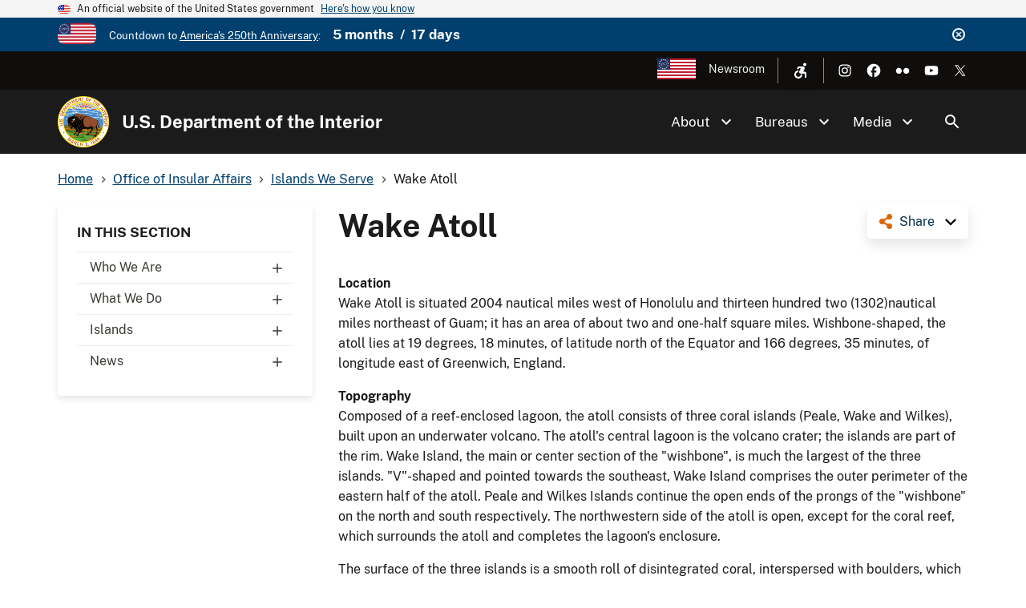

--- FILE ---
content_type: text/html; charset=UTF-8
request_url: https://www.doi.gov/oia/islands/wakeatoll
body_size: 13642
content:
<!DOCTYPE html>
<html lang="en" dir="ltr" prefix="og: https://ogp.me/ns#">
<head>
  <meta charset="utf-8" />
<script async src="https://www.googletagmanager.com/gtag/js?id=G-44JE7ECGDQ"></script>
<script>window.dataLayer = window.dataLayer || [];function gtag(){dataLayer.push(arguments)};gtag("js", new Date());gtag("set", "developer_id.dMDhkMT", true);gtag("config", "G-44JE7ECGDQ", {"groups":"default","page_placeholder":"PLACEHOLDER_page_location","link_attribution":true,"allow_ad_personalization_signals":false});gtag('config', 'G-44JE7ECGDQ', {forceSSL: true});</script>
<link rel="shortlink" href="https://www.doi.gov/node/11583" />
<link rel="canonical" href="https://www.doi.gov/oia/islands/wakeatoll" />
<meta name="robots" content="index, follow" />
<meta property="og:site_name" content="U.S. Department of the Interior" />
<meta property="og:type" content="website" />
<meta property="og:url" content="https://www.doi.gov/oia/islands/wakeatoll" />
<meta property="og:title" content="Wake Atoll | U.S. Department of the Interior" />
<meta name="dcterms.title" content="Wake Atoll | U.S. Department of the Interior" />
<meta name="dcterms.date" content="2015-06-11" />
<meta name="dcterms.type" content="Site page" />
<meta name="twitter:card" content="summary_large_image" />
<meta name="twitter:site" content="@Interior" />
<meta name="twitter:creator" content="@Interior" />
<meta name="Generator" content="Drupal 10 (https://www.drupal.org)" />
<meta name="MobileOptimized" content="width" />
<meta name="HandheldFriendly" content="true" />
<meta name="viewport" content="width=device-width, initial-scale=1.0" />
<script type="application/ld+json">{
    "@context": "https://schema.org",
    "@graph": [
        {
            "isAccessibleForFree": "True"
        },
        {
            "@type": "WebPage",
            "description": "LocationWake Atoll is situated 2004 nautical miles west of Honolulu and thirteen hundred two (1302)nautical miles northeast of Guam; it has an area of about two and one-half square miles. Wishbone-shaped, the atoll lies at 19 degrees, 18 minutes, of latitude north of the Equator and 166 degrees, 35 minutes, of longitude east of Greenwich, England.",
            "isAccessibleForFree": "True"
        },
        {
            "@type": "WebSite",
            "name": "U.S. Department of the Interior",
            "url": "https://www.doi.gov/",
            "publisher": {
                "@type": "Organization",
                "name": "U.S. Department of the Interior"
            }
        }
    ]
}</script>
<link rel="icon" href="/themes/custom/doi_uswds/favicon.ico" type="image/vnd.microsoft.icon" />
<script id="_fed_an_ua_tag" src="https://dap.digitalgov.gov/Universal-Federated-Analytics-Min.js?agency=DOI" type="text/javascript">aa </script>

  <title>Wake Atoll | U.S. Department of the Interior</title>
  <link rel="stylesheet" media="all" href="/sites/default/files/css/css_KgMhvNCZlb4ULg1vLYjJ_R9odqMN0-GUbuHOgIMqZmQ.css?delta=0&amp;language=en&amp;theme=doi_uswds&amp;include=eJxNyNEKgzAMBdAfatdPkpikM1ibkRuR_f3AB9nb4fCuYumxELOHmM_26NXDZ-qUIm4LnI1Gw0ah9TJ5a95_4hI0AjRRNh2ffo6pQPtzXYfzXrvHUfBF6tFWgv4AJJgxKw" />
<link rel="stylesheet" media="all" href="/sites/default/files/css/css_RJmlKPjNiUz6NHJo9Zd5QiOdaMXFEF8b0UQ8dq0cO3o.css?delta=1&amp;language=en&amp;theme=doi_uswds&amp;include=eJxNyNEKgzAMBdAfatdPkpikM1ibkRuR_f3AB9nb4fCuYumxELOHmM_26NXDZ-qUIm4LnI1Gw0ah9TJ5a95_4hI0AjRRNh2ffo6pQPtzXYfzXrvHUfBF6tFWgv4AJJgxKw" />

  
</head>
<body class="path-node page-node-type-site-page">
<a href="#main-content" class="usa-sr-only focusable">
  Skip to main content
</a>

  <div class="dialog-off-canvas-main-canvas" data-off-canvas-main-canvas>
    

      <section class="usa-banner" aria-label="Official website of the United States government">
      
<div class="usa-banner">
  <div class="usa-accordion">
    <header class="usa-banner__header">
      <div class="usa-banner__inner">
        <div class="grid-col-auto">
          <img class="usa-banner__header-flag" aria-hidden="true" src="/themes/custom/doi_uswds/assets/img/us_flag_small.png" alt="">
        </div>
        <div class="grid-col-fill tablet:grid-col-auto" aria-hidden="true">
          <p class="usa-banner__header-text">An official website of the United States government</p>
          <p class="usa-banner__header-action" aria-hidden="true">Here's how you know</p>
        </div>
        <button type="button" class="usa-accordion__button usa-banner__button" aria-expanded="false" aria-controls="gov-banner">
          <span class="usa-banner__button-text">Here's how you know</span>
        </button>
      </div>
    </header>
    <div class="usa-banner__content usa-accordion__content" id="gov-banner" hidden="">
      <div class="grid-row grid-gap-lg">
        <div class="usa-banner__guidance tablet:grid-col-6">
          <img class="usa-banner__icon usa-media-block__img" src="/themes/custom/doi_uswds/assets/img/icon-dot-gov.svg" alt="Dot gov">
          <div class="usa-media-block__body">
            <p>
              <strong>Official websites use .gov</strong>
              <br>
              A <strong>.gov</strong> website belongs to an official government organization in the United States.
            </p>
          </div>
        </div>
        <div class="usa-banner__guidance tablet:grid-col-6">
          <img class="usa-banner__icon usa-media-block__img" src="/themes/custom/doi_uswds/assets/img/icon-https.svg" alt="Https">
          <div class="usa-media-block__body">
            <p>
              <strong>Secure .gov websites use HTTPS</strong>
              <br>
              A <strong>lock</strong> (   <span class="icon-lock">
    <svg xmlns="http://www.w3.org/2000/svg" width="52" height="64" viewBox="0 0 52 64" class="usa-banner__lock-image" role="img" aria-labelledby="banner-lock-description" focusable="false">
      <title id="banner-lock-title">Lock</title>
      <desc id="banner-lock-description">Locked padlock</desc>
      <path fill="#000000" fill-rule="evenodd" d="M26 0c10.493 0 19 8.507 19 19v9h3a4 4 0 0 1 4 4v28a4 4 0 0 1-4 4H4a4 4 0 0 1-4-4V32a4 4 0 0 1 4-4h3v-9C7 8.507 15.507 0 26 0zm0 8c-5.979 0-10.843 4.77-10.996 10.712L15 19v9h22v-9c0-6.075-4.925-11-11-11z"/>
    </svg>
  </span>
 ) or <strong>https://</strong> means you’ve safely connected to the .gov website. Share sensitive information only on official, secure websites.
            </p>
          </div>
        </div>
      </div>
    </div>
  </div>
</div>

    </section>
  
      <section class="usa-banner bg-primary" aria-label="Official DOI.gov announcement">
      <div class="usa-banner__inner">
        <div  id="doi-announce" class="announce dismissible dismissible-enabled visually-hidden">
      <div class="announce__media">
      <a href="https://www.doi.gov/freedom250" target="_blank"><div>
  
  

            <div class="field field--name-field-media-image field--type-image field--label-hidden field__item">  <img loading="lazy" src="/sites/default/files/styles/icon_pictogram/public/images/2025-12/secondary-freedom-250-logo-rgb-full-color.png?itok=3e1HWQQ6" width="122" height="64" alt="Freedom 250" title="Freedom 250" />


</div>
      
</div>
</a>
    </div>
    <div class="announce__content">
    Countdown to <a href="https://www.doi.gov/freedom250" target="_blank">America's 250th Anniversary</a>: <span class="doi-countdown doi-countdown--dayjs margin-left-2 font-sans-md text-bold" data-end-date="2026-07-05T04:59:59Z">July 4th 2026</span>
  </div>
  <div class="announce__links">
          <button type="button" class="usa-button--unstyled dismissible-toggle" aria-controls="doi-announce">
        <span>Dismiss</span>
      </button>
      </div>
</div>

      </div>
    </section>
  
<div class="usa-overlay"></div>

  <div class="usa-header-top">
    <div class="grid-container grid-row">
        <div class="usa-region usa-region--header_top grid-row">
      
    
    <ul class="usa-nav__secondary-links">

      
                                
                          
        
                <li class="usa-nav__secondary-item">
          <a href="/freedom250" class="usa-250-logo link" target="_blank" data-drupal-link-system-path="node/64361">America250</a>
        </li>
                                
                          
        
                <li class="usa-nav__secondary-item">
          <a href="/news/newsroom" class="link" data-drupal-link-system-path="node/36958">Newsroom</a>
        </li>
      
    </ul>
  



<nav role="navigation" aria-label="Accessibility Menu">
            
  
        
        <div class="accessibility">
      <button class="accessibility-toggle" aria-label="Open accessibility menu"><span>Accessibility Menu</span></button>
      <ul class="accessibility-menu">

        
                                        
                                
          
                    <li class="accessibility-menu__item">
            <span class="font-size-toggle nolink" title="Toggle Font Size">Toggle Font Size</span>
          </li>
                                        
                                
          
                    <li class="accessibility-menu__item">
            <span class="opendyslexic-toggle nolink" title="Toggle OpenDyslexic">Toggle OpenDyslexic</span>
          </li>
                                        
                                
          
                    <li class="accessibility-menu__item">
            <span class="dyslexia-color-scheme-toggle nolink" title="Toggle Dyslexia-friendly black-on-creme color scheme">Toggle Dyslexia-friendly black-on-creme color scheme</span>
          </li>
                                        
                                
          
                    <li class="accessibility-menu__item">
            <a href="/contact-us" class="contact-us-header-link link" title="Contact Us" data-drupal-link-system-path="node/22532">Contact Us</a>
          </li>
        
      </ul>
    </div>
  



  </nav>

  </div>

        <div class="usa-social-links grid-row grid-gap-2">
            <div class="grid-col-auto">
          <a class="usa-social-link usa-social-link--instagram" href="https://www.instagram.com/usinterior/">
            <img class="usa-social-link__icon" src="/themes/custom/doi_uswds/assets/img/usa-icons/instagram-white.svg" alt="Instagram">
          </a>
        </div>
    
          <div class="grid-col-auto">
      <a class="usa-social-link usa-social-link--facebook" href="https://www.facebook.com/USInterior">
        <img class="usa-social-link__icon" src="/themes/custom/doi_uswds/assets/img/usa-icons/facebook-white.svg" alt="Facebook">
      </a>
      </div>
    
    
    
          <div class="grid-col-auto">
      <a class="usa-social-link usa-social-link--flickr" href="https://www.flickr.com/photos/usinterior">
        <img class="usa-social-link__icon" src="/themes/custom/doi_uswds/assets/img/usa-icons/flickr-white.svg" alt="Flickr">
      </a>
      </div>
    
          <div class="grid-col-auto">
      <a class="usa-social-link usa-social-link--youtube" href="https://www.youtube.com/user/USInterior">
        <img class="usa-social-link__icon" src="/themes/custom/doi_uswds/assets/img/usa-icons/youtube-white.svg" alt="YouTube">
      </a>
      </div>
    
    
          <div class="grid-col-auto">
        <a class="usa-social-link usa-social-link--twitter" href="https://twitter.com/interior">
          <img class="usa-social-link__icon" src="/themes/custom/doi_uswds/assets/img/usa-icons/twitter-white.svg" alt="X (formerly Twitter)">
        </a>
      </div>
      </div>

    </div>
  </div>

  <header class="usa-header usa-header--basic usa-header--basic-megamenu" id="header" role="banner">

    <div class="usa-nav-container">
    
    <div class="usa-region usa-region--header region region-header usa-navbar">
    <div class="usa-logo site-logo" id="logo">

  <em class="usa-logo__text grid-row">
      <a class="logo-img" href="/" accesskey="1" title="Home" aria-label="Home">
      <img src="/themes/custom/doi_uswds/logo.png" alt="Home" />
    </a>
  
      <div class="site-name grid-col-fill">
      <a href="/" accesskey="2" title="U.S. Department of the Interior" aria-label="U.S. Department of the Interior">
        U.S. Department of the Interior
      </a>
    </div>
  
    </em>

</div>
<button class="usa-menu-btn" type="button">Menu</button>

</div>


    <nav class="usa-nav" role="navigation">
      
        <button type="button" class="usa-nav__close">
          <img src="/themes/custom/doi_uswds/assets/img/usa-icons/close-white.svg" alt="close"/>
        </button>

        
        
                        
        
        
  
  
          <ul class="usa-nav__primary usa-accordion">
    
                        
                    
      
              <li  class="usa-nav__primary-item">
      
              <button type="button" class="usa-accordion__button usa-nav__link " aria-expanded="false" aria-controls="extended-mega-nav-section-1">
          <span>About</span>
        </button>
      
                
        
        
  
  
          <div id="extended-mega-nav-section-1" class="usa-nav__submenu usa-megamenu" hidden="">

              <div class="grid-row grid-gap-4">
          <div class="desktop:grid-col-12">
            <div class="usa-nav__submenu-item">
              <h3><a href="/about" class="link" data-drupal-link-system-path="node/22300">About</a></h3>
            </div>
          </div>
        </div>
                    <div class="usa-nav__submenu-grid grid-gap-4 grid-row">
          
                        
                    
      
                      <div class="usa-nav__submenu-grid--col usa-col">
        
                  <div class="usa-nav__submenu-item">
                        <a href="/about" class="link" data-drupal-link-system-path="node/22300">              <span class="usa-nav__submenu-heading">Interior</span>
            </a>
          </div>
              
      
                
        
        
  
  
          <ul id="basic-nav-section-1" class="usa-nav__submenu-list">

          
                        
                    
      
              <li  class="usa-nav__submenu-item">
      
      
              
        
                        <a href="/interior-leadership" class="link" data-drupal-link-system-path="node/63421">          <span>Interior Leadership</span>
        </a>
              
              </li>
      
                        
                    
      
              <li  class="usa-nav__submenu-item">
      
      
              
        
                        <a href="/secretary-doug-burgum" class="link" data-drupal-link-system-path="node/61536">          <span>Meet the Secretary</span>
        </a>
              
              </li>
      
                        
                    
      
              <li  class="usa-nav__submenu-item">
      
      
              
        
                        <a href="/bureaus/offices" class="link" data-drupal-link-system-path="node/10828">          <span>Departmental Offices</span>
        </a>
              
              </li>
      
                        
                    
      
              <li  class="usa-nav__submenu-item">
      
      
              
        
                        <a href="/about/history" class="link" data-drupal-link-system-path="node/11124">          <span>History of the Interior</span>
        </a>
              
              </li>
      
    
          </ul>
    
  

      
              </div>
      
                        
                    
      
                      <div class="usa-nav__submenu-grid--col usa-col">
        
                  <div class="usa-nav__submenu-item">
                        <a href="/joinus" class="link" data-drupal-link-system-path="node/16902">              <span class="usa-nav__submenu-heading">Join</span>
            </a>
          </div>
              
      
                
        
        
  
  
          <ul id="basic-nav-section-2" class="usa-nav__submenu-list">

          
                        
                    
      
              <li  class="usa-nav__submenu-item">
      
      
              
        
                        <a href="/careers" class="link" data-drupal-link-system-path="node/17867">          <span>Careers</span>
        </a>
              
              </li>
      
                        
                    
      
              <li  class="usa-nav__submenu-item">
      
      
              
        
                        <a href="/pathways" class="link" data-drupal-link-system-path="node/5393">          <span>Pathways Program</span>
        </a>
              
              </li>
      
                        
                    
      
              <li  class="usa-nav__submenu-item">
      
      
              
        
                        <a href="/veterans" class="link" data-drupal-link-system-path="node/21149">          <span>Veterans Employment</span>
        </a>
              
              </li>
      
                        
                    
      
              <li  class="usa-nav__submenu-item">
      
      
              
        
                        <a href="/volunteer" class="link" data-drupal-link-system-path="node/11044">          <span>Volunteer</span>
        </a>
              
              </li>
      
    
          </ul>
    
  

      
              </div>
      
    
          </div>
    
  

      
              </li>
      
                        
                    
      
              <li  class="usa-nav__primary-item">
      
              <button type="button" class="usa-accordion__button usa-nav__link " aria-expanded="false" aria-controls="extended-mega-nav-section-2">
          <span>Bureaus</span>
        </button>
      
                
        
        
  
  
          <div id="extended-mega-nav-section-2" class="usa-nav__submenu usa-megamenu" hidden="">

              <div class="grid-row grid-gap-4">
          <div class="desktop:grid-col-12">
            <div class="usa-nav__submenu-item">
              <h3><a href="/bureaus" class="link" data-drupal-link-system-path="node/10187">Bureaus</a></h3>
            </div>
          </div>
        </div>
                    <div class="usa-nav__submenu-grid grid-gap-4 grid-row">
          
                        
                    
      
                      <div class="usa-nav__submenu-grid--col usa-col">
        
                  <div class="usa-nav__submenu-item">
                        <span class="nolink">              <span class="usa-nav__submenu-heading">Bureaus</span>
            </span>
          </div>
              
      
                
        
        
  
  
          <ul id="basic-nav-section-1" class="usa-nav__submenu-list">

          
                        
                    
      
              <li  class="usa-nav__submenu-item">
      
      
              
        
                        <a href="https://www.bia.gov/" class="link">          <span>Bureau of Indian Affairs</span>
        </a>
              
              </li>
      
                        
                    
      
              <li  class="usa-nav__submenu-item">
      
      
              
        
                        <a href="https://www.bie.edu/" class="link">          <span>Bureau of Indian Education</span>
        </a>
              
              </li>
      
                        
                    
      
              <li  class="usa-nav__submenu-item">
      
      
              
        
                        <a href="https://www.blm.gov/" class="link">          <span>Bureau of Land Management</span>
        </a>
              
              </li>
      
                        
                    
      
              <li  class="usa-nav__submenu-item">
      
      
              
        
                        <a href="https://www.boem.gov/" class="link">          <span>Bureau of Ocean Energy Management</span>
        </a>
              
              </li>
      
                        
                    
      
              <li  class="usa-nav__submenu-item">
      
      
              
        
                        <a href="https://www.usbr.gov/" class="link">          <span>Bureau of Reclamation</span>
        </a>
              
              </li>
      
                        
                    
      
              <li  class="usa-nav__submenu-item">
      
      
              
        
                        <a href="https://www.bsee.gov/" class="link">          <span>Bureau of Safety &amp; Environmental Enforcement</span>
        </a>
              
              </li>
      
                        
                    
      
              <li  class="usa-nav__submenu-item">
      
      
              
        
                        <a href="/ost" class="link" data-drupal-link-system-path="node/17228">          <span>Bureau of Trust Funds Administration</span>
        </a>
              
              </li>
      
                        
                    
      
              <li  class="usa-nav__submenu-item">
      
      
              
        
                        <a href="https://www.nps.gov/" class="link">          <span>National Park Service</span>
        </a>
              
              </li>
      
                        
                    
      
              <li  class="usa-nav__submenu-item">
      
      
              
        
                        <a href="https://www.osmre.gov/" class="link">          <span>Office of Surface Mining Reclamation &amp; Enforcement</span>
        </a>
              
              </li>
      
                        
                    
      
              <li  class="usa-nav__submenu-item">
      
      
              
        
                        <a href="https://www.fws.gov/" class="link">          <span>U.S. Fish &amp; Wildlife Service</span>
        </a>
              
              </li>
      
                        
                    
      
              <li  class="usa-nav__submenu-item">
      
      
              
        
                        <a href="https://www.usgs.gov/" class="link">          <span>U.S. Geological Survey</span>
        </a>
              
              </li>
      
    
          </ul>
    
  

      
              </div>
      
    
          </div>
    
  

      
              </li>
      
                        
                    
      
              <li  class="usa-nav__primary-item">
      
              <button type="button" class="usa-accordion__button usa-nav__link " aria-expanded="false" aria-controls="extended-mega-nav-section-3">
          <span>Media</span>
        </button>
      
                
        
        
  
  
          <div id="extended-mega-nav-section-3" class="usa-nav__submenu usa-megamenu" hidden="">

              <div class="grid-row grid-gap-4">
          <div class="desktop:grid-col-12">
            <div class="usa-nav__submenu-item">
              <h3><a href="/news/newsroom" class="link" data-drupal-link-system-path="node/36958">Media</a></h3>
            </div>
          </div>
        </div>
                    <div class="usa-nav__submenu-grid grid-gap-4">
          
                        
                    
      
                      <div class="grid-col-12">
        
              
      
                        <div class="usa-nav__submenu-item">
        
        
                        <a href="/blog" class="link" data-drupal-link-system-path="node/1">          <span>Blog</span>
        </a>
                  </div>
              
              </div>
      
                        
                    
      
                      <div class="grid-col-12">
        
              
      
                        <div class="usa-nav__submenu-item">
        
        
                        <a href="/news" class="link" data-drupal-link-system-path="node/36980">          <span>Press Releases</span>
        </a>
                  </div>
              
              </div>
      
                        
                    
      
                      <div class="grid-col-12">
        
              
      
                        <div class="usa-nav__submenu-item">
        
        
                        <a href="/news/media-contacts" class="link" data-drupal-link-system-path="node/36957">          <span>Media Contacts</span>
        </a>
                  </div>
              
              </div>
      
                        
                    
      
                      <div class="grid-col-12">
        
              
      
                        <div class="usa-nav__submenu-item">
        
        
                        <a href="/news/multimedia" class="link" data-drupal-link-system-path="node/36960">          <span>Multimedia</span>
        </a>
                  </div>
              
              </div>
      
    
          </div>
    
  

      
              </li>
      
    
          </ul>
    
  



<form class="usa-search usa-search--small collapsible" action="//search.usa.gov/search" method="get" id="search-block-form" accept-charset="UTF-8">
  <div role="search" class="search">
    
    <input type="hidden" name="affiliate" value="doi.gov">
    <input class="usa-input" id="extended-search-field-small" type="text" name="query" />
    <button class="usa-button" type="submit">
      <img src="/themes/custom/doi_uswds/assets/img/usa-icons-bg/search--white.svg" class="usa-search__submit-icon" alt="Search">
    </button>
  </div>
</form>

  <button class="usa-search__handler" aria-label="Search">Search</button>


          
          
                      <div class="mobile-only usa-header-top">
                <div class="usa-region usa-region--header_top grid-row">
      
    
    <ul class="usa-nav__secondary-links">

      
                                
                          
        
                <li class="usa-nav__secondary-item">
          <a href="/freedom250" class="usa-250-logo link" target="_blank" data-drupal-link-system-path="node/64361">America250</a>
        </li>
                                
                          
        
                <li class="usa-nav__secondary-item">
          <a href="/news/newsroom" class="link" data-drupal-link-system-path="node/36958">Newsroom</a>
        </li>
      
    </ul>
  



<nav role="navigation" aria-label="Accessibility Menu">
            
  
        
        <div class="accessibility">
      <button class="accessibility-toggle" aria-label="Open accessibility menu"><span>Accessibility Menu</span></button>
      <ul class="accessibility-menu">

        
                                        
                                
          
                    <li class="accessibility-menu__item">
            <span class="font-size-toggle nolink" title="Toggle Font Size">Toggle Font Size</span>
          </li>
                                        
                                
          
                    <li class="accessibility-menu__item">
            <span class="opendyslexic-toggle nolink" title="Toggle OpenDyslexic">Toggle OpenDyslexic</span>
          </li>
                                        
                                
          
                    <li class="accessibility-menu__item">
            <span class="dyslexia-color-scheme-toggle nolink" title="Toggle Dyslexia-friendly black-on-creme color scheme">Toggle Dyslexia-friendly black-on-creme color scheme</span>
          </li>
                                        
                                
          
                    <li class="accessibility-menu__item">
            <a href="/contact-us" class="contact-us-header-link link" title="Contact Us" data-drupal-link-system-path="node/22532">Contact Us</a>
          </li>
        
      </ul>
    </div>
  



  </nav>

  </div>

                <div class="usa-social-links grid-row grid-gap-2">
            <div class="grid-col-auto">
          <a class="usa-social-link usa-social-link--instagram" href="https://www.instagram.com/usinterior/">
            <img class="usa-social-link__icon" src="/themes/custom/doi_uswds/assets/img/usa-icons/instagram-white.svg" alt="Instagram">
          </a>
        </div>
    
          <div class="grid-col-auto">
      <a class="usa-social-link usa-social-link--facebook" href="https://www.facebook.com/USInterior">
        <img class="usa-social-link__icon" src="/themes/custom/doi_uswds/assets/img/usa-icons/facebook-white.svg" alt="Facebook">
      </a>
      </div>
    
    
    
          <div class="grid-col-auto">
      <a class="usa-social-link usa-social-link--flickr" href="https://www.flickr.com/photos/usinterior">
        <img class="usa-social-link__icon" src="/themes/custom/doi_uswds/assets/img/usa-icons/flickr-white.svg" alt="Flickr">
      </a>
      </div>
    
          <div class="grid-col-auto">
      <a class="usa-social-link usa-social-link--youtube" href="https://www.youtube.com/user/USInterior">
        <img class="usa-social-link__icon" src="/themes/custom/doi_uswds/assets/img/usa-icons/youtube-white.svg" alt="YouTube">
      </a>
      </div>
    
    
          <div class="grid-col-auto">
        <a class="usa-social-link usa-social-link--twitter" href="https://twitter.com/interior">
          <img class="usa-social-link__icon" src="/themes/custom/doi_uswds/assets/img/usa-icons/twitter-white.svg" alt="X (formerly Twitter)">
        </a>
      </div>
      </div>

            </div>
          
          
            </nav>

      </div>
  
</header>

<div class="grid-container">
              <div class="usa-region usa-region--breadcrumb grid-row">
    <div id="block-doi-uswds-breadcrumbs" class="block block-system block-system-breadcrumb-block">
      
        
            <nav class="usa-breadcrumb" role="navigation" aria-labelledby="system-breadcrumb">
        <h2 id="system-breadcrumb" class="usa-sr-only">Breadcrumb</h2>
        <ol class="usa-breadcrumb__list">
                            <li class="usa-breadcrumb__list-item">
                                            <a href="/" class="usa-breadcrumb__link"><span>Home</span></a>
                                    </li>
                            <li class="usa-breadcrumb__list-item">
                                            <a href="/oia" class="usa-breadcrumb__link"><span>Office of Insular Affairs</span></a>
                                    </li>
                            <li class="usa-breadcrumb__list-item">
                                            <a href="/oia/islands" class="usa-breadcrumb__link"><span>Islands We Serve</span></a>
                                    </li>
                            <li class="usa-breadcrumb__list-item">
                                            <span>Wake Atoll</span>
                                    </li>
                    </ol>
    </nav>

  </div>

  </div>

      
            <div data-drupal-messages-fallback class="hidden"></div>


      
            
      
              <div class="usa-region usa-region--content_top">
    
  </div>

      
        </div>


  <main id="" role="main" class="main_content">

    <div class="grid-container">
      <div class="grid-row grid-gap page-content-wrapper">
                              <div class="usa-layout-docs__sidenav layout-sidebar-first sidenav" id="page-site-navigation" aria-label="Section navigation">
                <div id="block-doi-uswds-doisectionmenu" class="block block-doi-workbench block-doi-section-menu">
        <h2 class="dropdown-toggle">In This Section <span class="caret"></span></h2>
        
      <ul region="sidebar_first" class="menu usa-sidenav menu--menu-section-264 nav">
                              <li class="dropdown first">
                                                                                    <a href="/oia/who-we-are" class="dropdown first dropdown-toggle" data-toggle="dropdown" data-drupal-link-system-path="node/11818">Who We Are <span class="caret"></span></a>
                            <ul region="sidebar_first" class="usa-sidenav__sublist">
                              <li class="dropdown first">
                                                                                    <span title="" class="dropdown first dropdown-toggle" data-toggle="dropdown">Authority <span class="caret"></span></span>
                            <ul region="sidebar_first" class="usa-sidenav__sublist">
                              <li class="first">
                                                  <a href="/oia/who-we-are" title="" class="first" data-drupal-link-system-path="node/11818">Mission</a>
                  </li>
                              <li>
                                                  <a href="/oia/budget/authorities-public-law" title="" data-drupal-link-system-path="node/18117">Executive Orders &amp; Public Laws</a>
                  </li>
                              <li class="last">
                                                  <a href="/oia/budget" title="" class="last" data-drupal-link-system-path="node/11903">The Budget</a>
                  </li>
          </ul>
  
                  </li>
                              <li class="dropdown last">
                                                                                    <span title="" class="dropdown last dropdown-toggle" data-toggle="dropdown">Laws &amp; Insular Areas  <span class="caret"></span></span>
                            <ul region="sidebar_first" class="usa-sidenav__sublist">
                              <li class="first last">
                                                  <a href="/oia/budget/authorities-public-law" title="" class="first last" data-drupal-link-system-path="node/18117">Guiding Authorities</a>
                  </li>
          </ul>
  
                  </li>
          </ul>
  
                  </li>
                              <li class="dropdown">
                                                                                    <a href="/oia/what-we-do" class="dropdown dropdown-toggle" data-toggle="dropdown" data-drupal-link-system-path="node/11814">What We Do <span class="caret"></span></a>
                            <ul region="sidebar_first" class="usa-sidenav__sublist">
                              <li class="dropdown first">
                                                                                    <span title="" class="dropdown first dropdown-toggle" data-toggle="dropdown">Policy/Coordination <span class="caret"></span></span>
                            <ul region="sidebar_first" class="usa-sidenav__sublist">
                              <li class="first">
                                                  <a href="/oia/igia" class="first" data-drupal-link-system-path="node/11815">Interagency Group on Insular Areas (IGIA)</a>
                  </li>
                              <li>
                                                  <a href="/oia/compacts-of-free-association" data-drupal-link-system-path="node/18156">Compacts of Free Association</a>
                  </li>
                              <li>
                                                  <a href="/oia/reports" data-drupal-link-system-path="node/11565">Reports</a>
                  </li>
                              <li class="last">
                                                  <a href="/oia/statements" class="last" data-drupal-link-system-path="node/22673">Statements and Testimony</a>
                  </li>
          </ul>
  
                  </li>
                              <li class="dropdown">
                                                                                    <span class="dropdown dropdown-toggle" data-toggle="dropdown">Financial Assistance <span class="caret"></span></span>
                            <ul region="sidebar_first" class="usa-sidenav__sublist">
                              <li class="first">
                                                  <a href="/oia/financial-assistance" class="first" data-drupal-link-system-path="node/18157">Grant Programs &amp; How to Apply</a>
                  </li>
                              <li class="last">
                                                  <a href="/oia/compact-grant-assistance" class="last" data-drupal-link-system-path="node/18159">Compact Grant Assistance</a>
                  </li>
          </ul>
  
                  </li>
                              <li class="dropdown last">
                                                                                    <a href="/oia/whatwedoIslands" title="" class="dropdown last dropdown-toggle" data-toggle="dropdown" data-drupal-link-system-path="node/36937">#WhatWeDoIslands <span class="caret"></span></a>
                            <ul region="sidebar_first" class="usa-sidenav__sublist">
                              <li class="first last">
                                                  <a href="/oia/data-on-the-insular-areas" title="" class="first last" data-drupal-link-system-path="node/40321">Data on the Insular Areas</a>
                  </li>
          </ul>
  
                  </li>
          </ul>
  
                  </li>
                              <li class="dropdown">
                                                                                    <a href="/oia/islands" title="" class="dropdown dropdown-toggle" data-toggle="dropdown" data-drupal-link-system-path="node/11551">Islands <span class="caret"></span></a>
                            <ul region="sidebar_first" class="usa-sidenav__sublist">
                              <li class="dropdown first">
                                                                                    <span title="" class="dropdown first dropdown-toggle" data-toggle="dropdown">Territories <span class="caret"></span></span>
                            <ul region="sidebar_first" class="usa-sidenav__sublist">
                              <li class="first">
                                                  <a href="/oia/islands/american-samoa" class="first" data-drupal-link-system-path="node/11562">American Samoa</a>
                  </li>
                              <li>
                                                  <a href="/oia/islands/guam" data-drupal-link-system-path="node/11564">Guam</a>
                  </li>
                              <li>
                                                  <a href="/oia/islands/cnmi" title="" data-drupal-link-system-path="node/11567">Northern Mariana Islands</a>
                  </li>
                              <li class="last">
                                                  <a href="/oia/islands/virgin-islands" title="" class="last" data-drupal-link-system-path="node/11569">U.S. Virgin Islands</a>
                  </li>
          </ul>
  
                  </li>
                              <li class="dropdown">
                                                                                    <span title="" class="dropdown dropdown-toggle" data-toggle="dropdown">Freely Associated States <span class="caret"></span></span>
                            <ul region="sidebar_first" class="usa-sidenav__sublist">
                              <li class="first">
                                                  <a href="/oia/islands/fsm" title="" class="first" data-drupal-link-system-path="node/11578">Federated States of Micronesia</a>
                  </li>
                              <li>
                                                  <a href="/oia/islands/marshallislands" title="" data-drupal-link-system-path="node/11574">Marshall Islands</a>
                  </li>
                              <li class="last">
                                                  <a href="/oia/islands/palau" title="" class="last" data-drupal-link-system-path="node/11581">Palau</a>
                  </li>
          </ul>
  
                  </li>
                              <li class="dropdown last">
                                                                                    <span title="" class="dropdown last dropdown-toggle" data-toggle="dropdown">Special Focus <span class="caret"></span></span>
                            <ul region="sidebar_first" class="usa-sidenav__sublist">
                              <li class="first">
                                                  <a href="/oia/reports/Compact-Impact" class="first" data-drupal-link-system-path="node/11593">Compact Impact</a>
                  </li>
                              <li>
                                                  <a href="/oia/requests-proposal" title="" data-drupal-link-system-path="node/33182">RFP’s</a>
                  </li>
                              <li class="last">
                                                  <a href="/oia/special-focus-archive" title="" class="last" data-drupal-link-system-path="node/40006">Archive</a>
                  </li>
          </ul>
  
                  </li>
          </ul>
  
                  </li>
                              <li class="dropdown last">
                                                                                    <a href="/oia/press-releases" class="dropdown last dropdown-toggle" data-toggle="dropdown" data-drupal-link-system-path="node/19446">News <span class="caret"></span></a>
                            <ul region="sidebar_first" class="usa-sidenav__sublist">
                              <li class="dropdown first last">
                                                                                    <a href="/oia/press-releases" title="" class="dropdown first last dropdown-toggle" data-toggle="dropdown" data-drupal-link-system-path="node/19446">Press Releases (2020-Present) <span class="caret"></span></a>
                            <ul region="sidebar_first" class="usa-sidenav__sublist">
                              <li class="first">
                                                  <a href="/oia/press/archive-2020-2017" title="" class="first" data-drupal-link-system-path="node/36769">2017 - 2020</a>
                  </li>
                              <li class="last">
                                                  <a href="/oia/press/archive" title="" class="last" data-drupal-link-system-path="node/11913">2009 - 2016</a>
                  </li>
          </ul>
  
                  </li>
          </ul>
  
                  </li>
          </ul>
  

  </div>


            </div>
                  
                  <div class="usa-layout-docs__main desktop:grid-col-fill">
                <div id="block-doi-uswds-socialsharelinks" class="block block-doi-social block-doi-social-share-block">
      
        
        <div class="doi-social-share">
  <a href="#" class="share-trigger">Share</a>
  <div class="share-links">
    <ul><li><a href="https://www.facebook.com/sharer/sharer.php?u=https%3A//www.doi.gov/oia/islands/wakeatoll" class="doi-share-link facebook" title="Share on Facebook" data-label="Facebook">Facebook</a></li><li><a href="https://www.linkedin.com/shareArticle?mini=true&amp;url=https%3A//www.doi.gov/oia/islands/wakeatoll&amp;title=Wake%20Atoll" class="doi-share-link linkedin" title="Share on LinkedIn" data-label="LinkedIn">LinkedIn</a></li><li><a href="https://reddit.com/submit?url=https%3A//www.doi.gov/oia/islands/wakeatoll&amp;title=Wake%20Atoll" class="doi-share-link reddit" title="Share on Reddit" data-label="Reddit">Reddit</a></li><li><a href="https://pinterest.com/pin/create/button/?url=https%3A//www.doi.gov/oia/islands/wakeatoll&amp;title=Wake%20Atoll" class="doi-share-link pinterest" title="Share on Pinterest" data-label="Pinterest">Pinterest</a></li><li><a href="https://twitter.com/intent/tweet?via=interior&amp;url=https%3A//www.doi.gov/oia/islands/wakeatoll&amp;text=Wake%20Atoll" class="doi-share-link twitter" title="Share on X (formerly Twitter)" data-label="X (formerly Twitter)">X (formerly Twitter)</a></li></ul>
  </div>
</div>

  </div>
  
  <h1 class="margin-0 page-title">
<span>Wake Atoll</span>
</h1>


<div id="block-doi-uswds-content" class="block block-system block-system-main-block">
      
        
        <article class="node__content node__content__full node node--type-site-page node--view-mode-full">

        
      

            <div class="field field--name-body field--type-text-with-summary field--label-hidden field__item"><p><strong>Location</strong><br>Wake Atoll is situated 2004 nautical miles west of Honolulu and thirteen hundred two (1302)nautical miles northeast of Guam; it has an area of about two and one-half square miles. Wishbone-shaped, the atoll lies at 19 degrees, 18 minutes, of latitude north of the Equator and 166 degrees, 35 minutes, of longitude east of Greenwich, England.</p><p><strong>Topography</strong><br>Composed of a reef-enclosed lagoon, the atoll consists of three coral islands (Peale, Wake and Wilkes), built upon an underwater volcano. The atoll's central lagoon is the volcano crater; the islands are part of the rim. Wake Island, the main or center section of the "wishbone", is much the largest of the three islands. "V"-shaped and pointed towards the southeast, Wake Island comprises the outer perimeter of the eastern half of the atoll. Peale and Wilkes Islands continue the open ends of the prongs of the "wishbone" on the north and south respectively. The northwestern side of the atoll is open, except for the coral reef, which surrounds the atoll and completes the lagoon's enclosure.</p><p>The surface of the three islands is a smooth roll of disintegrated coral, interspersed with boulders, which are most numerous on Wilkes and the southern leg of Wake Island, where they range to five or six feet in diameter. Trees, thick tropic shrub growth (often with thorns) and grasses are scattered through the islands and provide much opportunity for natural concealment. Vegetation is densest on the south leg of Wake Island, west and south of the airfield. Trees sometimes reach a height of 20 to 25 feet, but the towering coconut palms found on most atolls are missing.</p><p><strong>Elevation</strong><br>Maximum elevation on the atoll is 21 feet, with an average height of 12 feet above sea level. The outside, seaward face of Wake Island maintains a fairly uniform elevation of approximately 18 feet with a gradual slant to the center of the island and then to the lagoon side.</p><p>There are three high points in the atoll, all above 20 feet: on Wake Island at Heel Point, on Peale Island at the seaward side about 500 yards from Toki Point and on Wilkes Island at the lagoon side some seven hundred 50 yards from Kuku Point.</p><p><strong>Beaches</strong><br>The atoll's beaches are of white coral sand. At many places along the shore line the beaches are strewn with jagged coral rocks and king-size boulders. Beaches vary in width from 20 to 170 yards but average 100 yards. The narrowest beaches are located on the north coast. Beach slope is quite gradual. Natural terraces or embankments exist only along the north coast, except along the south shore of Wilkes. At the coast line or vegetation line there is frequently a moderate rise in elevation. Exits from the beaches are available at all points.</p><p><strong>Infrastructure</strong><br>Although it has an airfield with a runway measuring 9800 feet, the atoll has no ports. Bridges and roads connect the islands, but most development has been on Wake. A U.S. Coast Guard LORAN station stands on Peale, which otherwise serves mostly as a recreation area.</p><p>Because of its reefs, the atolls has only two offshore anchorages for large ships.</p><p><strong>Hydrography</strong><br>Deep water surrounds the entire atoll. Inside the lagoon the mean tide range is about one and one-half feet. Low tides have a stand of two to three hours. Due to the porous soil, drainage is good, too much so in fact, so that no natural water supply is available. Lack of fresh water probably explains why the atoll has had no indigenous inhabitants. Rainwater is caught in huge water catchments and is supplemented by a distillation plant.</p><p><strong>Political Status</strong><br>By means of Executive Order No. 11048, Part I (September 5, 1962), the President of the United States made the Secretary of the Interior responsible for the civil administration of the atoll. The order vested in the Secretary all executive and legislative authority necessary for that administration and all judicial authority other than the authority of the U.S. District Court for the District of Hawaii.</p><p>The Congress has extended the jurisdiction of the U.S. District Court for the District of Hawaii to all civil and criminal cases arising on or within Wake Atoll. All civil acts and deeds consummated and taking place in the atoll or in the waters adjacent to the atoll are deemed to have been consummated or committed on the high seas on board a U.S. merchant vessel or other U.S. vessel. According to U.S. maritime law, the court adjudicates or adjudges these acts or deeds and, as appropriate, punishes them. To effect this purpose, U.S. maritime law has been extended over the atoll. U.S. laws relating to juries and jury trials apply to the trial of such cases before the U.S. District Court in Honolulu. Title 48, U.S. Code, section 644a.</p><p>The atoll has approximately 302 inhabitants. Since October 1, 1994, the Ballistic Missile Defense Organization (within the Office of the Secretary of Defense) has funded Wake's actual administration, which the U.S. Army Space and Strategic Defense Command (SSDC) carries out under a use permit.</p><p><strong>Weather Conditions</strong><br>Wake is occasionally battered by a typhoon. The climate is tropical. There is no wide variation in temperature. Yearly maximum is 95 degrees Fahrenheit; minimum, 68 degrees Fahrenheit. Mean monthly temperatures run from 76 to 83 degrees Fahrenheit. Rainfall is light, averaging fewer than 40 inches per annum. The wettest season is from July through October.</p><p>The atoll lies in the best of the northeast trade winds, and more than 50 per centum of the wind observations range from east to northeast during all seasons of the year. Average cloud coverage for the year is approximately 50 per centum too, being heaviest during the late summer and early fall, with cumulus clouds predominant.</p><p><strong>Further Information</strong><br>Access to Wake Atoll is strictly regulated, and an unauthorized visit without proper permission is firmly prohibited. One may contact the atoll’s administration directly by telephone at (808) 424-2222 or (808) 424-2101. Although located in Wake, these two numbers are in the Pearl Harbor (Honolulu, Hawaii) exchange. Local time in Wake is 16 hours ahead of Eastern Daylight Time; 17 hours ahead of Eastern Standard Time.</p><p>If one has any legal questions about the atoll's current use, one should contact Ronald Riggs, Esq., of the U.S. Army SSDC at (703) 607-1880 in Arlington, Virginia. Mr. Riggs' mailing address is U.S. Army Space and Strategic Defense Command, Post Office Box 15280,Arlington, Virginia 22215.</p><p>All other questions should be directed to the office of Mr. Robert Francis Shearer at (205)955-1288 in Huntsville, Alabama. Mr. Shearer is the U.S. Army SSDC's Assistant Chief of Staff for Installations, Logistics and the Environment; his mailing address is Office of the Deputy Commander, U.S. Army Space and Strategic Defense Command, Attention: CSSD-EN, Post Office Box 1500, Huntsville, Alabama 35807.</p><p>The atoll's mailing address is Wake Atoll 96898 or Army Post Office San Francisco, California96501. If one uses the Army Post Office address in sending mail to Wake Atoll, one must not write Wake Atoll anywhere whatsoever on the envelope!</p><p><strong>Links</strong></p><p><a href="https://www.cia.gov/library/publications/the-world-factbook/geos/wq.html">CIA World Book Fact Sheet</a><br><a href="https://www.cia.gov/library/publications/the-world-factbook/geos/WQ.html">https://www.cia.gov/library/publications/the-world-factbook/geos/WQ.html</a></p><p><a data-hasqtip="8" href="http://www.wunderground.com/global/stations/91245.html">Wake Weather Station</a><br><a href="http://www.wunderground.com/global/stations/91245.html">http://www.wunderground.com/global/stations/91245.html</a></p></div>
      
  
        
</article>

  </div>
<div class="helpfulness-block-form block block-helpfulness block-helpfulness-block" data-drupal-selector="helpfulness-block-form" id="block-helpfulnessblock">
      
          <h2>Was this page helpful?</h2>
        
        <form region="content" action="/oia/islands/wakeatoll" method="post" id="helpfulness-block-form" accept-charset="UTF-8" class="usa-form">
  <div id="edit-helpfulness-rating"><div class="form-item js-form-item form-type-radio js-form-type-radio form-item-helpfulness-rating js-form-item-helpfulness-rating radio">
          

  <input data-drupal-selector="edit-helpfulness-rating-1" type="radio" id="edit-helpfulness-rating-1" name="helpfulness_rating" value="1" class="form-radio usa-radio__input" />





            <label for="edit-helpfulness-rating-1" class="usa-radio__label control-label option">Yes</label>
  
  
  </div>
<div class="form-item js-form-item form-type-radio js-form-type-radio form-item-helpfulness-rating js-form-item-helpfulness-rating radio">
          

  <input data-drupal-selector="edit-helpfulness-rating-0" type="radio" id="edit-helpfulness-rating-0" name="helpfulness_rating" value="0" class="form-radio usa-radio__input" />





            <label for="edit-helpfulness-rating-0" class="usa-radio__label control-label option">No</label>
  
  
  </div>
</div>
<div class="form-item js-form-item form-type-textarea js-form-type-textarea form-item-helpfulness-comments-no js-form-item-helpfulness-comments-no">
      <label for="edit-helpfulness-comments-no" class="usa-label control-label"><div class="helpfulness_no_title"><p>This page was not helpful because the content:</p></div></label>
          <div class="form-textarea-wrapper">
  <textarea data-drupal-selector="edit-helpfulness-comments-no" aria-describedby="edit-helpfulness-comments-no--description" id="edit-helpfulness-comments-no" name="helpfulness_comments_no" rows="5" cols="60" class="form-textarea usa-textarea resize-vertical"></textarea>
</div>

        
  
      <div id="edit-helpfulness-comments-no--description" class="description help-block">
      <div class="helpfulness_no_description"><p>Please provide a comment</p></div>
    </div>
  </div>


  <input autocomplete="off" data-drupal-selector="form-ewfa5wc7s-wcjmsqapk1cuhersumukev6u5vujcq-4u" type="hidden" name="form_build_id" value="form-EWFA5wc7s_wcjMSQaPk1cuhERsUMukEv6u5VUJcQ-4U" class="usa-input" />






  <input data-drupal-selector="edit-helpfulness-block-form" type="hidden" name="form_id" value="helpfulness_block_form" class="usa-input" />






  <input data-drupal-selector="edit-honeypot-time" type="hidden" name="honeypot_time" value="5fEAVaQAXUZBvjgeQW9zZPrSh8pzmSZB_53MAQk3WWQ" class="usa-input" />




<div data-drupal-selector="edit-actions" class="form-actions js-form-wrapper form-wrapper" id="edit-actions">

  <input data-drupal-selector="edit-submit" type="submit" id="edit-submit" name="op" value="Submit" class="button button--primary js-form-submit form-submit usa-button" />




</div>
<div class="homepage-textfield js-form-wrapper form-wrapper" style="display: none !important;"><div class="form-item js-form-item form-type-textfield js-form-type-textfield form-item-homepage js-form-item-homepage">
      <label for="edit-homepage" class="usa-label control-label">Leave this field blank</label>
          

  <input autocomplete="off" data-drupal-selector="edit-homepage" type="text" id="edit-homepage" name="homepage" value="" size="20" maxlength="128" class="form-text usa-input" />





        
  
  </div>
</div>

</form>

  </div>


          </div>
              </div>
    </div>
  </main>

  <footer class="usa-footer usa-footer--big" role="contentinfo">
        <div class="grid-container usa-footer__return-to-top">
      <a href="#">Return to top</a>
    </div>
    
          <div class="usa-footer__primary-section">

        <div class="usa-footer__primary-content">
                    <div class="grid-container">
            <div class="grid-row grid-gap">
              
              
              
                          </div>
          </div>
          
                      <div class="grid-container">
                <div class="usa-region usa-region--footer grid-row grid-gap-4">
    <nav role="navigation" aria-labelledby="block-footertertiarymenu-menu" id="block-footertertiarymenu">
            
  <h2 class="usa-sr-only" id="block-footertertiarymenu-menu">Section Title</h2>
  

        
      <ul region="footer" class="menu menu--footer-tertiary-menu nav">
                              <li class="first">
                                                  <a href="/about" class="first" data-drupal-link-system-path="node/22300">About DOI</a>
                  </li>
                              <li>
                                                  <a href="/accessibility" data-drupal-link-system-path="node/11134">Accessibility</a>
                  </li>
                              <li>
                                                  <a href="/contact-us" data-drupal-link-system-path="node/22532">Contact Us</a>
                  </li>
                              <li>
                                                  <a href="/copyright" data-drupal-link-system-path="node/11138">Copyright</a>
                  </li>
                              <li>
                                                  <a href="/disclaimer" data-drupal-link-system-path="node/11135">Disclaimer</a>
                  </li>
                              <li>
                                                  <a href="/ocio/policy-mgmt-support/information-and-records-management/iq" data-drupal-link-system-path="node/11264">Information Quality</a>
                  </li>
                              <li>
                                                  <a href="/privacy" data-drupal-link-system-path="node/11136">Privacy Policy</a>
                  </li>
                              <li>
                                                  <a href="/sitemap" data-drupal-link-system-path="node/16469">Site Map</a>
                  </li>
                              <li class="last">
                                                  <a href="/vulnerability-disclosure-policy" class="last" data-drupal-link-system-path="node/36164">Vulnerability Disclosure Policy</a>
                  </li>
          </ul>
  

  </nav>
<nav role="navigation" aria-labelledby="block-footersecondarymenu-menu" id="block-footersecondarymenu">
            
  <h2 class="usa-sr-only" id="block-footersecondarymenu-menu">Section Title</h2>
  

        
      <ul region="footer" class="menu menu--footer-secondary-menu nav">
                              <li class="first">
                                                  <a href="/bpp" class="first" data-drupal-link-system-path="node/10186">Budget &amp; Performance</a>
                  </li>
                              <li>
                                                  <a href="/cummings-act-notices" data-drupal-link-system-path="node/37791">Cummings Act Notices</a>
                  </li>
                              <li>
                                                  <a href="/foia" data-drupal-link-system-path="node/5413">FOIA</a>
                  </li>
                              <li>
                                                  <a href="/oha/organization/pending-cases" data-drupal-link-system-path="node/62946">Hearings and Appeals Case Inventories</a>
                  </li>
                              <li>
                                                  <a href="https://www.doioig.gov/">Inspector General</a>
                  </li>
                              <li class="last">
                                                  <a href="/pmb/eeo/reports-repository" class="last" data-drupal-link-system-path="node/23259">No Fear Act reports</a>
                  </li>
          </ul>
  

  </nav>
<div class="doi-core-email-signup-form block block-doi-core block-email-signup-block" data-drupal-selector="doi-core-email-signup-form" id="block-doi-uswds-emailsignupblock">
      
          <h2>Subscribe</h2>
        
        <form region="footer" action="/oia/islands/wakeatoll" method="post" id="doi-core-email-signup-form" accept-charset="UTF-8" class="usa-form">
  <div class="form-item js-form-item form-type-email js-form-type-email form-item-email js-form-item-email">
      <label for="edit-email" class="usa-label control-label">Enter your email address to subscribe to Interior news and updates</label>
          

  <input data-drupal-selector="edit-email" type="email" id="edit-email" name="email" value="" size="60" maxlength="128" class="form-email usa-input" />





        
  
  </div>


  <input data-drupal-selector="edit-submit" type="submit" id="edit-submit--3" name="op" value="Sign Up" class="button js-form-submit form-submit usa-button" />






  <input autocomplete="off" data-drupal-selector="form-jh7s8yxfthdkjwnyedxbpf8ajrlqcpy8snhehlxnuhi" type="hidden" name="form_build_id" value="form-jH7S8yxFTHDKjWNyeDXBpf8aJRlqCPy8sNHEHLXnUhI" class="usa-input" />






  <input data-drupal-selector="edit-doi-core-email-signup-form" type="hidden" name="form_id" value="doi_core_email_signup_form" class="usa-input" />





</form>

  </div>

  </div>

            </div>
                  </div>

      </div>
    
          <div class="usa-footer__secondary-section">
        <div class="grid-container">
          <div class="grid-row grid-gap">
                        <div class="usa-footer__logo grid-row mobile-lg:grid-col-7 mobile-lg:grid-gap-2">

                              <div class="mobile-lg:grid-col-auto">
                                    <a href="https://www.doi.gov">
                                    <img class="usa-footer__logo-img"
                       src="/themes/custom/doi_uswds/logo.png"
                       alt="Agency logo">
                                    </a>
                                  </div>
              
                              <div class="mobile-lg:grid-col-auto">
                  <h3
                    class="usa-footer__logo-heading">U.S. Department of the Interior</h3>
                    <span class="slogan">Stewarding Conservation and Powering Our Future</span>
                </div>
                          </div>

                          <div class="usa-footer__contact-links desktop:grid-col-fill">
                  <div class="usa-social-links grid-row grid-gap-2">
            <div class="grid-col-auto">
          <a class="usa-social-link usa-social-link--instagram" href="https://www.instagram.com/usinterior/">
            <img class="usa-social-link__icon" src="/themes/custom/doi_uswds/assets/img/usa-icons/instagram-white.svg" alt="Instagram">
          </a>
        </div>
    
          <div class="grid-col-auto">
      <a class="usa-social-link usa-social-link--facebook" href="https://www.facebook.com/USInterior">
        <img class="usa-social-link__icon" src="/themes/custom/doi_uswds/assets/img/usa-icons/facebook-white.svg" alt="Facebook">
      </a>
      </div>
    
    
    
          <div class="grid-col-auto">
      <a class="usa-social-link usa-social-link--flickr" href="https://www.flickr.com/photos/usinterior">
        <img class="usa-social-link__icon" src="/themes/custom/doi_uswds/assets/img/usa-icons/flickr-white.svg" alt="Flickr">
      </a>
      </div>
    
          <div class="grid-col-auto">
      <a class="usa-social-link usa-social-link--youtube" href="https://www.youtube.com/user/USInterior">
        <img class="usa-social-link__icon" src="/themes/custom/doi_uswds/assets/img/usa-icons/youtube-white.svg" alt="YouTube">
      </a>
      </div>
    
    
          <div class="grid-col-auto">
        <a class="usa-social-link usa-social-link--twitter" href="https://twitter.com/interior">
          <img class="usa-social-link__icon" src="/themes/custom/doi_uswds/assets/img/usa-icons/twitter-white.svg" alt="X (formerly Twitter)">
        </a>
      </div>
      </div>


                                <address class="usa-footer__address">
                  <div class="usa-footer__contact-info grid-row grid-gap">
                                          <div class="grid-col-12">
                        <p>1849 C Street NW, Washington, DC 20240</p>
                      </div>
                    
                    
                                      </div>
                </address>
              </div>
            
          </div>
          
                  </div>
      </div>
    
  </footer>

  </div>


<script type="application/json" data-drupal-selector="drupal-settings-json">{"path":{"baseUrl":"\/","pathPrefix":"","currentPath":"node\/11583","currentPathIsAdmin":false,"isFront":false,"currentLanguage":"en"},"pluralDelimiter":"\u0003","suppressDeprecationErrors":true,"google_analytics":{"account":"G-44JE7ECGDQ","trackOutbound":true,"trackDownload":true,"trackDownloadExtensions":"7z|aac|arc|arj|asf|asx|avi|bin|csv|doc(x|m)?|dot(x|m)?|exe|flv|gif|gz|gzip|hqx|jar|jpe?g|js|mp(2|3|4|e?g)|mov(ie)?|msi|msp|pdf|phps|png|ppt(x|m)?|pot(x|m)?|pps(x|m)?|ppam|sld(x|m)?|thmx|qtm?|ra(m|r)?|sea|sit|tar|tgz|torrent|txt|wav|wma|wmv|wpd|xls(x|m|b)?|xlt(x|m)|xlam|xml|z|zip"},"ckeditorAccordion":{"accordionStyle":{"collapseAll":1,"keepRowsOpen":0,"animateAccordionOpenAndClose":0,"openTabsWithHash":0}},"ajaxTrustedUrl":{"form_action_p_pvdeGsVG5zNF_XLGPTvYSKCf43t8qZYSwcfZl2uzM":true},"user":{"uid":0,"permissionsHash":"1c1d3d8676d2a666b29cca164d03a47302945d00b6e41052476dd0fd54eda03c"}}</script>
<script src="/sites/default/files/js/js_D-_GXQgxcRG49fq_EHLl4oBiGt0dT3WrISvzi2eWPNw.js?scope=footer&amp;delta=0&amp;language=en&amp;theme=doi_uswds&amp;include=eJx9ikEOg0AIAD_kuk8yFFgl4mIAa_r7Nh5sT73NTAZXJknzCRDNSazXm8bm1pM7DWQyQQd9pWDUj5XbxtlsVv6Gv3NIsmy725OvLwwFtMYCzuUUmjmvfsRJUSGCM4aFdW-Hdo6oP1weariWZr69AVETTfM"></script>
<script src="/modules/contrib/ckeditor_accordion/js/accordion.frontend.min.js?t8z358"></script>
<script src="https://cdn.jsdelivr.net/npm/js-cookie@3.0.5/dist/js.cookie.min.js"></script>
<script src="/sites/default/files/js/js_ieEz82G4sqWkOIpTj8ej9Cziqf28TUE-xXKCUW8oaGg.js?scope=footer&amp;delta=3&amp;language=en&amp;theme=doi_uswds&amp;include=eJx9ikEOg0AIAD_kuk8yFFgl4mIAa_r7Nh5sT73NTAZXJknzCRDNSazXm8bm1pM7DWQyQQd9pWDUj5XbxtlsVv6Gv3NIsmy725OvLwwFtMYCzuUUmjmvfsRJUSGCM4aFdW-Hdo6oP1weariWZr69AVETTfM"></script>
<script src="/modules/custom/doi_analytics/assets/js/doi-siteimprove.js?v=1.x"></script>
<script src="/sites/default/files/js/js_pm-3ge2aoZ_jfD-PoM4TahGizsDFuYyhxnr_BpCspV4.js?scope=footer&amp;delta=5&amp;language=en&amp;theme=doi_uswds&amp;include=eJx9ikEOg0AIAD_kuk8yFFgl4mIAa_r7Nh5sT73NTAZXJknzCRDNSazXm8bm1pM7DWQyQQd9pWDUj5XbxtlsVv6Gv3NIsmy725OvLwwFtMYCzuUUmjmvfsRJUSGCM4aFdW-Hdo6oP1weariWZr69AVETTfM"></script>

</body>
</html>
